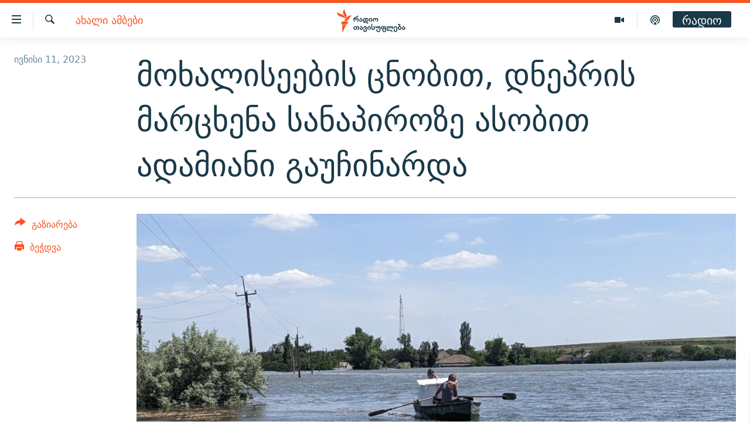

--- FILE ---
content_type: text/html; charset=utf-8
request_url: https://www.radiotavisupleba.ge/a/32454075.html
body_size: 14202
content:

<!DOCTYPE html>
<html lang="ka" dir="ltr" class="no-js">
<head>
<link href="/Content/responsive/RFE/ka-GE/RFE-ka-GE.css?&amp;av=0.0.0.0&amp;cb=370" rel="stylesheet"/>
<script src="//tags.radiotavisupleba.ge/rferl-pangea/prod/utag.sync.js"></script> <script type='text/javascript' src='https://www.youtube.com/iframe_api' async></script>
<link rel="manifest" href="/manifest.json">
<script type="text/javascript">
//a general 'js' detection, must be on top level in <head>, due to CSS performance
document.documentElement.className = "js";
var cacheBuster = "370";
var appBaseUrl = "/";
var imgEnhancerBreakpoints = [0, 144, 256, 408, 650, 1023, 1597];
var isLoggingEnabled = false;
var isPreviewPage = false;
var isLivePreviewPage = false;
if (!isPreviewPage) {
window.RFE = window.RFE || {};
window.RFE.cacheEnabledByParam = window.location.href.indexOf('nocache=1') === -1;
const url = new URL(window.location.href);
const params = new URLSearchParams(url.search);
// Remove the 'nocache' parameter
params.delete('nocache');
// Update the URL without the 'nocache' parameter
url.search = params.toString();
window.history.replaceState(null, '', url.toString());
} else {
window.addEventListener('load', function() {
const links = window.document.links;
for (let i = 0; i < links.length; i++) {
links[i].href = '#';
links[i].target = '_self';
}
})
}
var pwaEnabled = true;
var swCacheDisabled;
</script>
<meta charset="utf-8" />
<title>მოხალისეების ცნობით, დნეპრის მარცხენა სანაპიროზე ასობით ადამიანი გაუჩინარდა</title>
<meta name="description" content="დნეპრის მარცხენა სანაპიროზე, ხერსონის დატბორილ რეგიონში, რომელსაც რუსეთი აკონტროლებს, 374 ადამიანის ბედი უცნობია. ამის შესახებ გამოცემა „Агентство“ მოხალისეებზე დაყრდნობით იუწყება.
გამოცემა წერს, რომ დაკარგულიდან ორი, სავარაუდოდ, გარდაიცვალა. კიდევ ერთი ადამიანი ახლახან ნამდვილად დაიღუპა...." />
<meta name="keywords" content="ახალი ამბები" />
<meta name="viewport" content="width=device-width, initial-scale=1.0" />
<meta http-equiv="X-UA-Compatible" content="IE=edge" />
<meta name="robots" content="max-image-preview:large"><meta property="fb:pages" content="189165972359" />
<link href="https://www.radiotavisupleba.ge/a/32454075.html" rel="canonical" />
<meta name="apple-mobile-web-app-title" content="რთე/რთ" />
<meta name="apple-mobile-web-app-status-bar-style" content="black" />
<meta name="apple-itunes-app" content="app-id=475986784, app-argument=//32454075.ltr" />
<meta content="მოხალისეების ცნობით, დნეპრის მარცხენა სანაპიროზე ასობით ადამიანი გაუჩინარდა" property="og:title" />
<meta content="დნეპრის მარცხენა სანაპიროზე, ხერსონის დატბორილ რეგიონში, რომელსაც რუსეთი აკონტროლებს, 374 ადამიანის ბედი უცნობია. ამის შესახებ გამოცემა „Агентство“ მოხალისეებზე დაყრდნობით იუწყება.
გამოცემა წერს, რომ დაკარგულიდან ორი, სავარაუდოდ, გარდაიცვალა. კიდევ ერთი ადამიანი ახლახან ნამდვილად დაიღუპა...." property="og:description" />
<meta content="article" property="og:type" />
<meta content="https://www.radiotavisupleba.ge/a/32454075.html" property="og:url" />
<meta content="რადიო თავისუფლება" property="og:site_name" />
<meta content="https://www.facebook.com/radiotavisupleba" property="article:publisher" />
<meta content="https://gdb.rferl.org/01000000-0aff-0242-838d-08db69ea66da_cx0_cy7_cw0_w1200_h630.jpg" property="og:image" />
<meta content="1200" property="og:image:width" />
<meta content="630" property="og:image:height" />
<meta content="653224868037141" property="fb:app_id" />
<meta content="summary_large_image" name="twitter:card" />
<meta content="@Rtavisupleba" name="twitter:site" />
<meta content="https://gdb.rferl.org/01000000-0aff-0242-838d-08db69ea66da_cx0_cy7_cw0_w1200_h630.jpg" name="twitter:image" />
<meta content="მოხალისეების ცნობით, დნეპრის მარცხენა სანაპიროზე ასობით ადამიანი გაუჩინარდა" name="twitter:title" />
<meta content="დნეპრის მარცხენა სანაპიროზე, ხერსონის დატბორილ რეგიონში, რომელსაც რუსეთი აკონტროლებს, 374 ადამიანის ბედი უცნობია. ამის შესახებ გამოცემა „Агентство“ მოხალისეებზე დაყრდნობით იუწყება.
გამოცემა წერს, რომ დაკარგულიდან ორი, სავარაუდოდ, გარდაიცვალა. კიდევ ერთი ადამიანი ახლახან ნამდვილად დაიღუპა...." name="twitter:description" />
<link rel="amphtml" href="https://www.radiotavisupleba.ge/amp/32454075.html" />
<script type="application/ld+json">{"articleSection":"ახალი ამბები","isAccessibleForFree":true,"headline":"მოხალისეების ცნობით, დნეპრის მარცხენა სანაპიროზე ასობით ადამიანი გაუჩინარდა","inLanguage":"ka-GE","keywords":"ახალი ამბები","author":{"@type":"Person","name":"რადიო თავისუფლება"},"datePublished":"2023-06-11 07:40:37Z","dateModified":"2023-06-12 08:33:08Z","publisher":{"logo":{"width":512,"height":220,"@type":"ImageObject","url":"https://www.radiotavisupleba.ge/Content/responsive/RFE/ka-GE/img/logo.png"},"@type":"NewsMediaOrganization","url":"https://www.radiotavisupleba.ge","sameAs":["https://facebook.com/radiotavisupleba","https://twitter.com/Rtavisupleba","https://www.youtube.com/user/RadioTavisupleba","http://www.myvideo.ge/?user_id=589410 ","https://www.instagram.com/tavisupleba/","https://www.threads.net/@tavisupleba"],"name":"რადიო თავისუფლება","alternateName":""},"@context":"https://schema.org","@type":"NewsArticle","mainEntityOfPage":"https://www.radiotavisupleba.ge/a/32454075.html","url":"https://www.radiotavisupleba.ge/a/32454075.html","description":"დნეპრის მარცხენა სანაპიროზე, ხერსონის დატბორილ რეგიონში, რომელსაც რუსეთი აკონტროლებს, 374 ადამიანის ბედი უცნობია. ამის შესახებ გამოცემა „Агентство“ მოხალისეებზე დაყრდნობით იუწყება.\r\n გამოცემა წერს, რომ დაკარგულიდან ორი, სავარაუდოდ, გარდაიცვალა. კიდევ ერთი ადამიანი ახლახან ნამდვილად დაიღუპა....","image":{"width":1080,"height":608,"@type":"ImageObject","url":"https://gdb.rferl.org/01000000-0aff-0242-838d-08db69ea66da_cx0_cy7_cw0_w1080_h608.jpg"},"name":"მოხალისეების ცნობით, დნეპრის მარცხენა სანაპიროზე ასობით ადამიანი გაუჩინარდა"}</script>
<script src="/Scripts/responsive/infographics.b?v=dVbZ-Cza7s4UoO3BqYSZdbxQZVF4BOLP5EfYDs4kqEo1&amp;av=0.0.0.0&amp;cb=370"></script>
<script src="/Scripts/responsive/loader.b?v=Q26XNwrL6vJYKjqFQRDnx01Lk2pi1mRsuLEaVKMsvpA1&amp;av=0.0.0.0&amp;cb=370"></script>
<link rel="icon" type="image/svg+xml" href="/Content/responsive/RFE/img/webApp/favicon.svg" />
<link rel="alternate icon" href="/Content/responsive/RFE/img/webApp/favicon.ico" />
<link rel="mask-icon" color="#ea6903" href="/Content/responsive/RFE/img/webApp/favicon_safari.svg" />
<link rel="apple-touch-icon" sizes="152x152" href="/Content/responsive/RFE/img/webApp/ico-152x152.png" />
<link rel="apple-touch-icon" sizes="144x144" href="/Content/responsive/RFE/img/webApp/ico-144x144.png" />
<link rel="apple-touch-icon" sizes="114x114" href="/Content/responsive/RFE/img/webApp/ico-114x114.png" />
<link rel="apple-touch-icon" sizes="72x72" href="/Content/responsive/RFE/img/webApp/ico-72x72.png" />
<link rel="apple-touch-icon-precomposed" href="/Content/responsive/RFE/img/webApp/ico-57x57.png" />
<link rel="icon" sizes="192x192" href="/Content/responsive/RFE/img/webApp/ico-192x192.png" />
<link rel="icon" sizes="128x128" href="/Content/responsive/RFE/img/webApp/ico-128x128.png" />
<meta name="msapplication-TileColor" content="#ffffff" />
<meta name="msapplication-TileImage" content="/Content/responsive/RFE/img/webApp/ico-144x144.png" />
<link rel="preload" href="/Content/responsive/fonts/dejavu-sans_Bk_v1.woff" type="font/woff" as="font" crossorigin="anonymous" />
<link rel="alternate" type="application/rss+xml" title="RFE/RL - Top Stories [RSS]" href="/api/" />
<link rel="sitemap" type="application/rss+xml" href="/sitemap.xml" />
</head>
<body class=" nav-no-loaded cc_theme pg-article print-lay-article js-category-to-nav nojs-images ">
<script type="text/javascript" >
var analyticsData = {url:"https://www.radiotavisupleba.ge/a/32454075.html",property_id:"431",article_uid:"32454075",page_title:"მოხალისეების ცნობით, დნეპრის მარცხენა სანაპიროზე ასობით ადამიანი გაუჩინარდა",page_type:"article",content_type:"article",subcontent_type:"article",last_modified:"2023-06-12 08:33:08Z",pub_datetime:"2023-06-11 07:40:37Z",pub_year:"2023",pub_month:"06",pub_day:"11",pub_hour:"07",pub_weekday:"Sunday",section:"ახალი ამბები",english_section:"geo-news",byline:"",categories:"geo-news",domain:"www.radiotavisupleba.ge",language:"Georgian",language_service:"RFERL Georgian",platform:"web",copied:"no",copied_article:"",copied_title:"",runs_js:"Yes",cms_release:"8.44.0.0.370",enviro_type:"prod",slug:"",entity:"RFE",short_language_service:"GEO",platform_short:"W",page_name:"მოხალისეების ცნობით, დნეპრის მარცხენა სანაპიროზე ასობით ადამიანი გაუჩინარდა"};
</script>
<noscript><iframe src="https://www.googletagmanager.com/ns.html?id=GTM-WXZBPZ" height="0" width="0" style="display:none;visibility:hidden"></iframe></noscript><script type="text/javascript" data-cookiecategory="analytics">
var gtmEventObject = Object.assign({}, analyticsData, {event: 'page_meta_ready'});window.dataLayer = window.dataLayer || [];window.dataLayer.push(gtmEventObject);
if (top.location === self.location) { //if not inside of an IFrame
var renderGtm = "true";
if (renderGtm === "true") {
(function(w,d,s,l,i){w[l]=w[l]||[];w[l].push({'gtm.start':new Date().getTime(),event:'gtm.js'});var f=d.getElementsByTagName(s)[0],j=d.createElement(s),dl=l!='dataLayer'?'&l='+l:'';j.async=true;j.src='//www.googletagmanager.com/gtm.js?id='+i+dl;f.parentNode.insertBefore(j,f);})(window,document,'script','dataLayer','GTM-WXZBPZ');
}
}
</script>
<!--Analytics tag js version start-->
<script type="text/javascript" data-cookiecategory="analytics">
var utag_data = Object.assign({}, analyticsData, {});
if(typeof(TealiumTagFrom)==='function' && typeof(TealiumTagSearchKeyword)==='function') {
var utag_from=TealiumTagFrom();var utag_searchKeyword=TealiumTagSearchKeyword();
if(utag_searchKeyword!=null && utag_searchKeyword!=='' && utag_data["search_keyword"]==null) utag_data["search_keyword"]=utag_searchKeyword;if(utag_from!=null && utag_from!=='') utag_data["from"]=TealiumTagFrom();}
if(window.top!== window.self&&utag_data.page_type==="snippet"){utag_data.page_type = 'iframe';}
try{if(window.top!==window.self&&window.self.location.hostname===window.top.location.hostname){utag_data.platform = 'self-embed';utag_data.platform_short = 'se';}}catch(e){if(window.top!==window.self&&window.self.location.search.includes("platformType=self-embed")){utag_data.platform = 'cross-promo';utag_data.platform_short = 'cp';}}
(function(a,b,c,d){ a="https://tags.radiotavisupleba.ge/rferl-pangea/prod/utag.js"; b=document;c="script";d=b.createElement(c);d.src=a;d.type="text/java"+c;d.async=true; a=b.getElementsByTagName(c)[0];a.parentNode.insertBefore(d,a); })();
</script>
<!--Analytics tag js version end-->
<!-- Analytics tag management NoScript -->
<noscript>
<img style="position: absolute; border: none;" src="https://ssc.radiotavisupleba.ge/b/ss/bbgprod,bbgentityrferl/1/G.4--NS/235794721?pageName=rfe%3ageo%3aw%3aarticle%3a%e1%83%9b%e1%83%9d%e1%83%ae%e1%83%90%e1%83%9a%e1%83%98%e1%83%a1%e1%83%94%e1%83%94%e1%83%91%e1%83%98%e1%83%a1%20%e1%83%aa%e1%83%9c%e1%83%9d%e1%83%91%e1%83%98%e1%83%97%2c%20%e1%83%93%e1%83%9c%e1%83%94%e1%83%9e%e1%83%a0%e1%83%98%e1%83%a1%20%e1%83%9b%e1%83%90%e1%83%a0%e1%83%aa%e1%83%ae%e1%83%94%e1%83%9c%e1%83%90%20%e1%83%a1%e1%83%90%e1%83%9c%e1%83%90%e1%83%9e%e1%83%98%e1%83%a0%e1%83%9d%e1%83%96%e1%83%94%20%e1%83%90%e1%83%a1%e1%83%9d%e1%83%91%e1%83%98%e1%83%97%20%e1%83%90%e1%83%93%e1%83%90%e1%83%9b%e1%83%98%e1%83%90%e1%83%9c%e1%83%98%20%e1%83%92%e1%83%90%e1%83%a3%e1%83%a9%e1%83%98%e1%83%9c%e1%83%90%e1%83%a0%e1%83%93%e1%83%90&amp;c6=%e1%83%9b%e1%83%9d%e1%83%ae%e1%83%90%e1%83%9a%e1%83%98%e1%83%a1%e1%83%94%e1%83%94%e1%83%91%e1%83%98%e1%83%a1%20%e1%83%aa%e1%83%9c%e1%83%9d%e1%83%91%e1%83%98%e1%83%97%2c%20%e1%83%93%e1%83%9c%e1%83%94%e1%83%9e%e1%83%a0%e1%83%98%e1%83%a1%20%e1%83%9b%e1%83%90%e1%83%a0%e1%83%aa%e1%83%ae%e1%83%94%e1%83%9c%e1%83%90%20%e1%83%a1%e1%83%90%e1%83%9c%e1%83%90%e1%83%9e%e1%83%98%e1%83%a0%e1%83%9d%e1%83%96%e1%83%94%20%e1%83%90%e1%83%a1%e1%83%9d%e1%83%91%e1%83%98%e1%83%97%20%e1%83%90%e1%83%93%e1%83%90%e1%83%9b%e1%83%98%e1%83%90%e1%83%9c%e1%83%98%20%e1%83%92%e1%83%90%e1%83%a3%e1%83%a9%e1%83%98%e1%83%9c%e1%83%90%e1%83%a0%e1%83%93%e1%83%90&amp;v36=8.44.0.0.370&amp;v6=D=c6&amp;g=https%3a%2f%2fwww.radiotavisupleba.ge%2fa%2f32454075.html&amp;c1=D=g&amp;v1=D=g&amp;events=event1,event52&amp;c16=rferl%20georgian&amp;v16=D=c16&amp;c5=geo-news&amp;v5=D=c5&amp;ch=%e1%83%90%e1%83%ae%e1%83%90%e1%83%9a%e1%83%98%20%e1%83%90%e1%83%9b%e1%83%91%e1%83%94%e1%83%91%e1%83%98&amp;c15=georgian&amp;v15=D=c15&amp;c4=article&amp;v4=D=c4&amp;c14=32454075&amp;v14=D=c14&amp;v20=no&amp;c17=web&amp;v17=D=c17&amp;mcorgid=518abc7455e462b97f000101%40adobeorg&amp;server=www.radiotavisupleba.ge&amp;pageType=D=c4&amp;ns=bbg&amp;v29=D=server&amp;v25=rfe&amp;v30=431&amp;v105=D=User-Agent " alt="analytics" width="1" height="1" /></noscript>
<!-- End of Analytics tag management NoScript -->
<!--*** Accessibility links - For ScreenReaders only ***-->
<section>
<div class="sr-only">
<h2>Accessibility links</h2>
<ul>
<li><a href="#content" data-disable-smooth-scroll="1">მთავარ შინაარსზე დაბრუნება</a></li>
<li><a href="#navigation" data-disable-smooth-scroll="1">მთავარ ნავიგაციაზე დაბრუნება</a></li>
<li><a href="#txtHeaderSearch" data-disable-smooth-scroll="1">ძიებაზე დაბრუნება</a></li>
</ul>
</div>
</section>
<div class="fb-quote"></div>
<div dir="ltr">
<div id="page">
<aside>
<div class="c-lightbox overlay-modal">
<div class="c-lightbox__intro">
<h2 class="c-lightbox__intro-title"></h2>
<button class="btn btn--rounded c-lightbox__btn c-lightbox__intro-next" title="შემდეგი">
<span class="ico ico--rounded ico-chevron-forward"></span>
<span class="sr-only">შემდეგი</span>
</button>
</div>
<div class="c-lightbox__nav">
<button class="btn btn--rounded c-lightbox__btn c-lightbox__btn--close" title="დახურეთ">
<span class="ico ico--rounded ico-close"></span>
<span class="sr-only">დახურეთ</span>
</button>
<button class="btn btn--rounded c-lightbox__btn c-lightbox__btn--prev" title="წინა">
<span class="ico ico--rounded ico-chevron-backward"></span>
<span class="sr-only">წინა</span>
</button>
<button class="btn btn--rounded c-lightbox__btn c-lightbox__btn--next" title="შემდეგი">
<span class="ico ico--rounded ico-chevron-forward"></span>
<span class="sr-only">შემდეგი</span>
</button>
</div>
<div class="c-lightbox__content-wrap">
<figure class="c-lightbox__content">
<span class="c-spinner c-spinner--lightbox">
<img src="/Content/responsive/img/player-spinner.png"
alt="please wait"
title="please wait" />
</span>
<div class="c-lightbox__img">
<div class="thumb">
<img src="" alt="" />
</div>
</div>
<figcaption>
<div class="c-lightbox__info c-lightbox__info--foot">
<span class="c-lightbox__counter"></span>
<span class="caption c-lightbox__caption"></span>
</div>
</figcaption>
</figure>
</div>
<div class="hidden">
<div class="content-advisory__box content-advisory__box--lightbox">
<span class="content-advisory__box-text">ფოტოს შინაარსი შეიძლება აგრესიულად ან უსიამოვნოდ ჩათვალოთ</span>
<button class="btn btn--transparent content-advisory__box-btn m-t-md" value="text" type="button">
<span class="btn__text">
დააჭირეთ სანახავად
</span>
</button>
</div>
</div>
</div>
<div class="print-dialogue">
<div class="container">
<h3 class="print-dialogue__title section-head">Print Options:</h3>
<div class="print-dialogue__opts">
<ul class="print-dialogue__opt-group">
<li class="form__group form__group--checkbox">
<input class="form__check " id="checkboxImages" name="checkboxImages" type="checkbox" checked="checked" />
<label for="checkboxImages" class="form__label m-t-md">Images</label>
</li>
<li class="form__group form__group--checkbox">
<input class="form__check " id="checkboxMultimedia" name="checkboxMultimedia" type="checkbox" checked="checked" />
<label for="checkboxMultimedia" class="form__label m-t-md">Multimedia</label>
</li>
</ul>
<ul class="print-dialogue__opt-group">
<li class="form__group form__group--checkbox">
<input class="form__check " id="checkboxEmbedded" name="checkboxEmbedded" type="checkbox" checked="checked" />
<label for="checkboxEmbedded" class="form__label m-t-md">Embedded Content</label>
</li>
<li class="hidden">
<input class="form__check " id="checkboxComments" name="checkboxComments" type="checkbox" />
<label for="checkboxComments" class="form__label m-t-md"> Comments</label>
</li>
</ul>
</div>
<div class="print-dialogue__buttons">
<button class="btn btn--secondary close-button" type="button" title="გაუქმება">
<span class="btn__text ">გაუქმება</span>
</button>
<button class="btn btn-cust-print m-l-sm" type="button" title="ბეჭდვა">
<span class="btn__text ">ბეჭდვა</span>
</button>
</div>
</div>
</div>
<div class="ctc-message pos-fix">
<div class="ctc-message__inner">Link has been copied to clipboard</div>
</div>
</aside>
<div class="hdr-20 hdr-20--big">
<div class="hdr-20__inner">
<div class="hdr-20__max pos-rel">
<div class="hdr-20__side hdr-20__side--primary d-flex">
<label data-for="main-menu-ctrl" data-switcher-trigger="true" data-switch-target="main-menu-ctrl" class="burger hdr-trigger pos-rel trans-trigger" data-trans-evt="click" data-trans-id="menu">
<span class="ico ico-close hdr-trigger__ico hdr-trigger__ico--close burger__ico burger__ico--close"></span>
<span class="ico ico-menu hdr-trigger__ico hdr-trigger__ico--open burger__ico burger__ico--open"></span>
</label>
<div class="menu-pnl pos-fix trans-target" data-switch-target="main-menu-ctrl" data-trans-id="menu">
<div class="menu-pnl__inner">
<nav class="main-nav menu-pnl__item menu-pnl__item--first">
<ul class="main-nav__list accordeon" data-analytics-tales="false" data-promo-name="link" data-location-name="nav,secnav">
<li class="main-nav__item">
<a class="main-nav__item-name main-nav__item-name--link" href="/news" title="ახალი ამბები" data-item-name="geo-news" >ახალი ამბები</a>
</li>
<li class="main-nav__item accordeon__item" data-switch-target="menu-item-1762">
<label class="main-nav__item-name main-nav__item-name--label accordeon__control-label" data-switcher-trigger="true" data-for="menu-item-1762">
თემები
<span class="ico ico-chevron-down main-nav__chev"></span>
</label>
<div class="main-nav__sub-list">
<a class="main-nav__item-name main-nav__item-name--link main-nav__item-name--sub" href="/politics" title="პოლიტიკა" data-item-name="geo-politics" >პოლიტიკა</a>
<a class="main-nav__item-name main-nav__item-name--link main-nav__item-name--sub" href="/ეკონომიკა" title="ეკონომიკა" data-item-name="geo-economics" >ეკონომიკა</a>
<a class="main-nav__item-name main-nav__item-name--link main-nav__item-name--sub" href="/z/1008" title="საზოგადოება" data-item-name="geo-society" >საზოგადოება</a>
<a class="main-nav__item-name main-nav__item-name--link main-nav__item-name--sub" href="/z/1016" title="კულტურა" data-item-name="geo-culture" >კულტურა</a>
<a class="main-nav__item-name main-nav__item-name--link main-nav__item-name--sub" href="/z/1015" title="სპორტი" data-item-name="geo-sports" >სპორტი</a>
</div>
</li>
<li class="main-nav__item">
<a class="main-nav__item-name main-nav__item-name--link" href="/p/7485.html" title="ვიდეო" data-item-name="video-page" >ვიდეო</a>
</li>
<li class="main-nav__item">
<a class="main-nav__item-name main-nav__item-name--link" href="/p/6096.html" title="ბლოგები" data-item-name="our-bloggers-section" >ბლოგები</a>
</li>
<li class="main-nav__item accordeon__item" data-switch-target="menu-item-2793">
<label class="main-nav__item-name main-nav__item-name--label accordeon__control-label" data-switcher-trigger="true" data-for="menu-item-2793">
პოდკასტები
<span class="ico ico-chevron-down main-nav__chev"></span>
</label>
<div class="main-nav__sub-list">
<a class="main-nav__item-name main-nav__item-name--link main-nav__item-name--sub" href="/z/21364" title="ასათიანის კუთხე" data-item-name="asatiani-corner" >ასათიანის კუთხე</a>
<a class="main-nav__item-name main-nav__item-name--link main-nav__item-name--sub" href="/z/18711" title="ნიკოს პოდკასტი" data-item-name="nikos-podcast" >ნიკოს პოდკასტი</a>
<a class="main-nav__item-name main-nav__item-name--link main-nav__item-name--sub" href="/z/23073" title="60 დეციბელი" data-item-name="sixty-db" >60 დეციბელი</a>
<a class="main-nav__item-name main-nav__item-name--link main-nav__item-name--sub" href="/z/23022" title="განკითხვის დღე" data-item-name="jimi-da-niko" >განკითხვის დღე</a>
<a class="main-nav__item-name main-nav__item-name--link main-nav__item-name--sub" href="/z/18710" title="დილის საუბრები" data-item-name="morning-talks" >დილის საუბრები</a>
<a class="main-nav__item-name main-nav__item-name--link main-nav__item-name--sub" href="/z/22330" title="მოლაპარაკე ტექსტები" data-item-name="speaking-text" >მოლაპარაკე ტექსტები</a>
<a class="main-nav__item-name main-nav__item-name--link main-nav__item-name--sub" href="/z/22405" title="შინ - უცხოეთში" data-item-name="podcast-at-home-abroad" >შინ - უცხოეთში</a>
<a class="main-nav__item-name main-nav__item-name--link main-nav__item-name--sub" href="/z/21302" title="ლიტერატურული წახნაგები" data-item-name="literaturuli-tsakhnagebi" >ლიტერატურული წახნაგები</a>
<a class="main-nav__item-name main-nav__item-name--link main-nav__item-name--sub" href="/z/22766" title="ამერიკული მოთხრობა" data-item-name="american-story" >ამერიკული მოთხრობა</a>
<a class="main-nav__item-name main-nav__item-name--link main-nav__item-name--sub" href="/z/23672" title="იმპერია და რადიო" data-item-name="imperia-da-radio" >იმპერია და რადიო</a>
</div>
</li>
<li class="main-nav__item accordeon__item" data-switch-target="menu-item-2783">
<label class="main-nav__item-name main-nav__item-name--label accordeon__control-label" data-switcher-trigger="true" data-for="menu-item-2783">
გადაცემები
<span class="ico ico-chevron-down main-nav__chev"></span>
</label>
<div class="main-nav__sub-list">
<a class="main-nav__item-name main-nav__item-name--link main-nav__item-name--sub" href="/თავისუფლების-მონიტორი" title="თავისუფლების მონიტორი" data-item-name="liberty-monitor" >თავისუფლების მონიტორი</a>
<a class="main-nav__item-name main-nav__item-name--link main-nav__item-name--sub" href="/z/22516" title="ფენოვანი - 2.10" data-item-name="phenovani-2-10" >ფენოვანი - 2.10</a>
</div>
</li>
<li class="main-nav__item">
<a class="main-nav__item-name main-nav__item-name--link" href="/თავისუფალი-სივრცე" title="თქვენი პუბლიკაციები" data-item-name="free-space" >თქვენი პუბლიკაციები</a>
</li>
<li class="main-nav__item accordeon__item" data-switch-target="menu-item-2773">
<label class="main-nav__item-name main-nav__item-name--label accordeon__control-label" data-switcher-trigger="true" data-for="menu-item-2773">
პროექტები
<span class="ico ico-chevron-down main-nav__chev"></span>
</label>
<div class="main-nav__sub-list">
<a class="main-nav__item-name main-nav__item-name--link main-nav__item-name--sub" href="https://www.radiotavisupleba.ge/a/31805288.html" title="უკრაინაში დაღუპული ქართველი მებრძოლები - 2022" >უკრაინაში დაღუპული ქართველი მებრძოლები - 2022</a>
<a class="main-nav__item-name main-nav__item-name--link main-nav__item-name--sub" href="https://www.radiotavisupleba.ge/a/vizualizacia-asi-clis-chemdeg-sapartvelos-pirveli-damoukidebeli-respublika/29230348.html" title="დამოუკიდებლობის 100 წელი" >დამოუკიდებლობის 100 წელი</a>
<a class="main-nav__item-name main-nav__item-name--link main-nav__item-name--sub" href="https://www.radiotavisupleba.ge/a/%E1%83%A9%E1%83%94%E1%83%9B%E1%83%98-%E1%83%A1%E1%83%98%E1%83%99%E1%83%95%E1%83%93%E1%83%98%E1%83%9A%E1%83%98%E1%83%A1-%E1%83%9B%E1%83%98%E1%83%96%E1%83%94%E1%83%96%E1%83%98%E1%83%90-covid-19/30994583.html" title="ჩემი სიკვდილის მიზეზია COVID-19" >ჩემი სიკვდილის მიზეზია COVID-19</a>
<a class="main-nav__item-name main-nav__item-name--link main-nav__item-name--sub" href="/თეთრმეტი-წელი-თერთმეტი-ამბავი" title="11 წელი - 11 ამბავი" data-item-name="stories-about-august-war" >11 წელი - 11 ამბავი</a>
<a class="main-nav__item-name main-nav__item-name--link main-nav__item-name--sub" href="https://www.radiotavisupleba.ge/a/%E1%83%A1%E1%83%90%E1%83%9E%E1%83%90%E1%83%A0%E1%83%9A%E1%83%90%E1%83%9B%E1%83%94%E1%83%9C%E1%83%A2%E1%83%9D-%E1%83%90%E1%83%A0%E1%83%A9%E1%83%94%E1%83%95%E1%83%9C%E1%83%94%E1%83%91%E1%83%98%E1%83%A1-%E1%83%98%E1%83%A1%E1%83%A2%E1%83%9D%E1%83%A0%E1%83%98%E1%83%90-%E1%83%A1%E1%83%90%E1%83%A5%E1%83%90%E1%83%A0%E1%83%97%E1%83%95%E1%83%94%E1%83%9A%E1%83%9D%E1%83%A8%E1%83%98/30916765.html" title="საპარლამენტო არჩევნების ისტორია" target="_blank" rel="noopener">საპარლამენტო არჩევნების ისტორია</a>
<a class="main-nav__item-name main-nav__item-name--link main-nav__item-name--sub" href="https://www.radiotavisupleba.ge/a/%E1%83%91%E1%83%90%E1%83%95%E1%83%A8%E1%83%95%E1%83%94%E1%83%91%E1%83%98-%E1%83%9E%E1%83%A0%E1%83%9D%E1%83%A1%E1%83%A2%E1%83%98%E1%83%A2%E1%83%A3%E1%83%AA%E1%83%98%E1%83%90%E1%83%A8%E1%83%98-%E1%83%90%E1%83%9B%E1%83%9D%E1%83%A3%E1%83%97%E1%83%A5%E1%83%9B%E1%83%94%E1%83%9A%E1%83%98-%E1%83%90%E1%83%9B%E1%83%91%E1%83%90%E1%83%95%E1%83%98/30758705.html" title="ბავშვები პროსტიტუციაში - ამოუთქმელი ამბავი" target="_blank" rel="noopener">ბავშვები პროსტიტუციაში - ამოუთქმელი ამბავი</a>
<a class="main-nav__item-name main-nav__item-name--link main-nav__item-name--sub" href="https://www.radiotavisupleba.ge/a/%E1%83%93%E1%83%90%E1%83%A8%E1%83%90%E1%83%95%E1%83%94%E1%83%91%E1%83%A3%E1%83%9A%E1%83%94%E1%83%91%E1%83%98-20-%E1%83%98%E1%83%95%E1%83%9C%E1%83%98%E1%83%A1%E1%83%98/30681664.html" title="5 ამბავი - 20 ივნისს დაშავებულები" target="_blank" rel="noopener">5 ამბავი - 20 ივნისს დაშავებულები</a>
<a class="main-nav__item-name main-nav__item-name--link main-nav__item-name--sub" href="https://augustwar.radiotavisupleba.ge/#intro" title="აგვისტოს ომი" >აგვისტოს ომი</a>
<a class="main-nav__item-name main-nav__item-name--link main-nav__item-name--sub" href="https://www.radiotavisupleba.ge/a/31896300.html" title="Привет კულტურა" >Привет კულტურა</a>
</div>
</li>
</ul>
</nav>
<div class="menu-pnl__item">
<a href="https://www.ekhokavkaza.com" class="menu-pnl__item-link" alt="ЭХО КАВКАЗА">ЭХО КАВКАЗА</a>
</div>
<div class="menu-pnl__item menu-pnl__item--social">
<h5 class="menu-pnl__sub-head">გამოიწერე</h5>
<a href="https://facebook.com/radiotavisupleba" title="მოგვდიეთ Facebook-ზე" data-analytics-text="follow_on_facebook" class="btn btn--rounded btn--social-inverted menu-pnl__btn js-social-btn btn-facebook" target="_blank" rel="noopener">
<span class="ico ico-facebook-alt ico--rounded"></span>
</a>
<a href="https://twitter.com/Rtavisupleba" title="მოგვდიეთ Twitter-ზე" data-analytics-text="follow_on_twitter" class="btn btn--rounded btn--social-inverted menu-pnl__btn js-social-btn btn-twitter" target="_blank" rel="noopener">
<span class="ico ico-twitter ico--rounded"></span>
</a>
<a href="https://www.youtube.com/user/RadioTavisupleba" title="მოგვდიეთ Youtube-ზე" data-analytics-text="follow_on_youtube" class="btn btn--rounded btn--social-inverted menu-pnl__btn js-social-btn btn-youtube" target="_blank" rel="noopener">
<span class="ico ico-youtube ico--rounded"></span>
</a>
<a href="http://www.myvideo.ge/?user_id=589410 " title="Follow on My Video" data-analytics-text="follow_on_my_video" class="btn btn--rounded btn--social-inverted menu-pnl__btn js-social-btn btn-my-video" target="_blank" rel="noopener">
<span class="ico ico-my-video ico--rounded"></span>
</a>
<a href="https://www.instagram.com/tavisupleba/" title="მოგვდიეთ ინსტაგრამზე" data-analytics-text="follow_on_instagram" class="btn btn--rounded btn--social-inverted menu-pnl__btn js-social-btn btn-instagram" target="_blank" rel="noopener">
<span class="ico ico-instagram ico--rounded"></span>
</a>
<a href="https://www.threads.net/@tavisupleba" title="Follow us on Threads" data-analytics-text="follow_on_threads" class="btn btn--rounded btn--social-inverted menu-pnl__btn js-social-btn btn-threads" target="_blank" rel="noopener">
<span class="ico ico-threads ico--rounded"></span>
</a>
</div>
<div class="menu-pnl__item">
<a href="/navigation/allsites" class="menu-pnl__item-link">
<span class="ico ico-languages "></span>
რთე/რთ-ის ყველა საიტი
</a>
</div>
</div>
</div>
<label data-for="top-search-ctrl" data-switcher-trigger="true" data-switch-target="top-search-ctrl" class="top-srch-trigger hdr-trigger">
<span class="ico ico-close hdr-trigger__ico hdr-trigger__ico--close top-srch-trigger__ico top-srch-trigger__ico--close"></span>
<span class="ico ico-search hdr-trigger__ico hdr-trigger__ico--open top-srch-trigger__ico top-srch-trigger__ico--open"></span>
</label>
<div class="srch-top srch-top--in-header" data-switch-target="top-search-ctrl">
<div class="container">
<form action="/s" class="srch-top__form srch-top__form--in-header" id="form-topSearchHeader" method="get" role="search"><label for="txtHeaderSearch" class="sr-only">ძიება</label>
<input type="text" id="txtHeaderSearch" name="k" placeholder="მოსაძებნი ტექსტი" accesskey="s" value="" class="srch-top__input analyticstag-event" onkeydown="if (event.keyCode === 13) { FireAnalyticsTagEventOnSearch('search', $dom.get('#txtHeaderSearch')[0].value) }" />
<button title="ძიება" type="submit" class="btn btn--top-srch analyticstag-event" onclick="FireAnalyticsTagEventOnSearch('search', $dom.get('#txtHeaderSearch')[0].value) ">
<span class="ico ico-search"></span>
</button></form>
</div>
</div>
<a href="/" class="main-logo-link">
<img src="/Content/responsive/RFE/ka-GE/img/logo-compact.svg" class="main-logo main-logo--comp" alt="რადიო თავისუფლება">
<img src="/Content/responsive/RFE/ka-GE/img/logo.svg" class="main-logo main-logo--big" alt="რადიო თავისუფლება">
</a>
</div>
<div class="hdr-20__side hdr-20__side--secondary d-flex">
<a href="https://www.radiotavisupleba.ge/p/7619.html" title="Podcast" class="hdr-20__secondary-item" data-item-name="podcast">
<span class="ico ico-podcast hdr-20__secondary-icon"></span>
</a>
<a href="/p/7485.html" title="Video" class="hdr-20__secondary-item" data-item-name="video">
<span class="ico ico-video hdr-20__secondary-icon"></span>
</a>
<a href="/s" title="ძიება" class="hdr-20__secondary-item hdr-20__secondary-item--search" data-item-name="search">
<span class="ico ico-search hdr-20__secondary-icon hdr-20__secondary-icon--search"></span>
</a>
<div class="hdr-20__secondary-item live-b-drop">
<div class="live-b-drop__off">
<a href="/live/audio/67" class="live-b-drop__link" title="რადიო" data-item-name="live">
<span class="badge badge--live-btn badge--live-btn-off">
რადიო
</span>
</a>
</div>
<div class="live-b-drop__on hidden">
<label data-for="live-ctrl" data-switcher-trigger="true" data-switch-target="live-ctrl" class="live-b-drop__label pos-rel">
<span class="badge badge--live badge--live-btn">
რადიო
</span>
<span class="ico ico-close live-b-drop__label-ico live-b-drop__label-ico--close"></span>
</label>
<div class="live-b-drop__panel" id="targetLivePanelDiv" data-switch-target="live-ctrl"></div>
</div>
</div>
<div class="srch-bottom">
<form action="/s" class="srch-bottom__form d-flex" id="form-bottomSearch" method="get" role="search"><label for="txtSearch" class="sr-only">ძიება</label>
<input type="search" id="txtSearch" name="k" placeholder="მოსაძებნი ტექსტი" accesskey="s" value="" class="srch-bottom__input analyticstag-event" onkeydown="if (event.keyCode === 13) { FireAnalyticsTagEventOnSearch('search', $dom.get('#txtSearch')[0].value) }" />
<button title="ძიება" type="submit" class="btn btn--bottom-srch analyticstag-event" onclick="FireAnalyticsTagEventOnSearch('search', $dom.get('#txtSearch')[0].value) ">
<span class="ico ico-search"></span>
</button></form>
</div>
</div>
<img src="/Content/responsive/RFE/ka-GE/img/logo-print.gif" class="logo-print" alt="რადიო თავისუფლება">
<img src="/Content/responsive/RFE/ka-GE/img/logo-print_color.png" class="logo-print logo-print--color" alt="რადიო თავისუფლება">
</div>
</div>
</div>
<script>
if (document.body.className.indexOf('pg-home') > -1) {
var nav2In = document.querySelector('.hdr-20__inner');
var nav2Sec = document.querySelector('.hdr-20__side--secondary');
var secStyle = window.getComputedStyle(nav2Sec);
if (nav2In && window.pageYOffset < 150 && secStyle['position'] !== 'fixed') {
nav2In.classList.add('hdr-20__inner--big')
}
}
</script>
<div class="c-hlights c-hlights--breaking c-hlights--no-item" data-hlight-display="mobile,desktop">
<div class="c-hlights__wrap container p-0">
<div class="c-hlights__nav">
<a role="button" href="#" title="წინა">
<span class="ico ico-chevron-backward m-0"></span>
<span class="sr-only">წინა</span>
</a>
<a role="button" href="#" title="შემდეგი">
<span class="ico ico-chevron-forward m-0"></span>
<span class="sr-only">შემდეგი</span>
</a>
</div>
<span class="c-hlights__label">
<span class="">Breaking News</span>
<span class="switcher-trigger">
<label data-for="more-less-1" data-switcher-trigger="true" class="switcher-trigger__label switcher-trigger__label--more p-b-0" title="მეტი აჩვენე">
<span class="ico ico-chevron-down"></span>
</label>
<label data-for="more-less-1" data-switcher-trigger="true" class="switcher-trigger__label switcher-trigger__label--less p-b-0" title="ნაკლები აჩვენე">
<span class="ico ico-chevron-up"></span>
</label>
</span>
</span>
<ul class="c-hlights__items switcher-target" data-switch-target="more-less-1">
</ul>
</div>
</div> <div id="content">
<main class="container">
<div class="hdr-container">
<div class="row">
<div class="col-category col-xs-12 col-md-2 pull-left"> <div class="category js-category">
<a class="" href="/news">ახალი ამბები</a> </div>
</div><div class="col-title col-xs-12 col-md-10 pull-right"> <h1 class="title pg-title">
მოხალისეების ცნობით, დნეპრის მარცხენა სანაპიროზე ასობით ადამიანი გაუჩინარდა
</h1>
</div><div class="col-publishing-details col-xs-12 col-sm-12 col-md-2 pull-left"> <div class="publishing-details ">
<div class="published">
<span class="date" >
<time pubdate="pubdate" datetime="2023-06-11T11:40:37+04:00">
ივნისი 11, 2023
</time>
</span>
</div>
</div>
</div><div class="col-lg-12 separator"> <div class="separator">
<hr class="title-line" />
</div>
</div><div class="col-multimedia col-xs-12 col-md-10 pull-right"> <div class="cover-media">
<figure class="media-image js-media-expand">
<div class="img-wrap">
<div class="thumb thumb16_9">
<img src="https://gdb.rferl.org/01000000-0aff-0242-838d-08db69ea66da_cx0_cy7_cw0_w250_r1_s.jpg" alt="უკრაინა, მიკოლაევის რეგიონი, დატბორილი სოფელი აფანასიევკა" />
</div>
</div>
<figcaption>
<span class="caption">უკრაინა, მიკოლაევის რეგიონი, დატბორილი სოფელი აფანასიევკა</span>
</figcaption>
</figure>
</div>
</div><div class="col-xs-12 col-md-2 pull-left article-share pos-rel"> <div class="share--box">
<div class="sticky-share-container" style="display:none">
<div class="container">
<a href="https://www.radiotavisupleba.ge" id="logo-sticky-share">&nbsp;</a>
<div class="pg-title pg-title--sticky-share">
მოხალისეების ცნობით, დნეპრის მარცხენა სანაპიროზე ასობით ადამიანი გაუჩინარდა
</div>
<div class="sticked-nav-actions">
<!--This part is for sticky navigation display-->
<p class="buttons link-content-sharing p-0 ">
<button class="btn btn--link btn-content-sharing p-t-0 " id="btnContentSharing" value="text" role="Button" type="" title="სხვა სოცქსელები">
<span class="ico ico-share ico--l"></span>
<span class="btn__text ">
გაზიარება
</span>
</button>
</p>
<aside class="content-sharing js-content-sharing js-content-sharing--apply-sticky content-sharing--sticky"
role="complementary"
data-share-url="https://www.radiotavisupleba.ge/a/32454075.html" data-share-title="მოხალისეების ცნობით, დნეპრის მარცხენა სანაპიროზე ასობით ადამიანი გაუჩინარდა" data-share-text="">
<div class="content-sharing__popover">
<h6 class="content-sharing__title">გაზიარება</h6>
<button href="#close" id="btnCloseSharing" class="btn btn--text-like content-sharing__close-btn">
<span class="ico ico-close ico--l"></span>
</button>
<ul class="content-sharing__list">
<li class="content-sharing__item">
<div class="ctc ">
<input type="text" class="ctc__input" readonly="readonly">
<a href="" js-href="https://www.radiotavisupleba.ge/a/32454075.html" class="content-sharing__link ctc__button">
<span class="ico ico-copy-link ico--rounded ico--s"></span>
<span class="content-sharing__link-text">ბმულის კოპირება</span>
</a>
</div>
</li>
<li class="content-sharing__item">
<a href="https://facebook.com/sharer.php?u=https%3a%2f%2fwww.radiotavisupleba.ge%2fa%2f32454075.html"
data-analytics-text="share_on_facebook"
title="Facebook" target="_blank"
class="content-sharing__link js-social-btn">
<span class="ico ico-facebook ico--rounded ico--s"></span>
<span class="content-sharing__link-text">Facebook</span>
</a>
</li>
<li class="content-sharing__item">
<a href="https://twitter.com/share?url=https%3a%2f%2fwww.radiotavisupleba.ge%2fa%2f32454075.html&amp;text=%e1%83%9b%e1%83%9d%e1%83%ae%e1%83%90%e1%83%9a%e1%83%98%e1%83%a1%e1%83%94%e1%83%94%e1%83%91%e1%83%98%e1%83%a1+%e1%83%aa%e1%83%9c%e1%83%9d%e1%83%91%e1%83%98%e1%83%97%2c+%e1%83%93%e1%83%9c%e1%83%94%e1%83%9e%e1%83%a0%e1%83%98%e1%83%a1+%e1%83%9b%e1%83%90%e1%83%a0%e1%83%aa%e1%83%ae%e1%83%94%e1%83%9c%e1%83%90+%e1%83%a1%e1%83%90%e1%83%9c%e1%83%90%e1%83%9e%e1%83%98%e1%83%a0%e1%83%9d%e1%83%96%e1%83%94+%e1%83%90%e1%83%a1%e1%83%9d%e1%83%91%e1%83%98%e1%83%97+%e1%83%90%e1%83%93%e1%83%90%e1%83%9b%e1%83%98%e1%83%90%e1%83%9c%e1%83%98+%e1%83%92%e1%83%90%e1%83%a3%e1%83%a9%e1%83%98%e1%83%9c%e1%83%90%e1%83%a0%e1%83%93%e1%83%90"
data-analytics-text="share_on_twitter"
title="X (Twitter)" target="_blank"
class="content-sharing__link js-social-btn">
<span class="ico ico-twitter ico--rounded ico--s"></span>
<span class="content-sharing__link-text">X (Twitter)</span>
</a>
</li>
<li class="content-sharing__item">
<a href="https://telegram.me/share/url?url=https%3a%2f%2fwww.radiotavisupleba.ge%2fa%2f32454075.html"
data-analytics-text="share_on_telegram"
title="Telegram" target="_blank"
class="content-sharing__link js-social-btn">
<span class="ico ico-telegram ico--rounded ico--s"></span>
<span class="content-sharing__link-text">Telegram</span>
</a>
</li>
<li class="content-sharing__item">
<a href="mailto:?body=https%3a%2f%2fwww.radiotavisupleba.ge%2fa%2f32454075.html&amp;subject=მოხალისეების ცნობით, დნეპრის მარცხენა სანაპიროზე ასობით ადამიანი გაუჩინარდა"
title="Email"
class="content-sharing__link ">
<span class="ico ico-email ico--rounded ico--s"></span>
<span class="content-sharing__link-text">Email</span>
</a>
</li>
</ul>
</div>
</aside>
</div>
</div>
</div>
<div class="links">
<p class="buttons link-content-sharing p-0 ">
<button class="btn btn--link btn-content-sharing p-t-0 " id="btnContentSharing" value="text" role="Button" type="" title="სხვა სოცქსელები">
<span class="ico ico-share ico--l"></span>
<span class="btn__text ">
გაზიარება
</span>
</button>
</p>
<aside class="content-sharing js-content-sharing " role="complementary"
data-share-url="https://www.radiotavisupleba.ge/a/32454075.html" data-share-title="მოხალისეების ცნობით, დნეპრის მარცხენა სანაპიროზე ასობით ადამიანი გაუჩინარდა" data-share-text="">
<div class="content-sharing__popover">
<h6 class="content-sharing__title">გაზიარება</h6>
<button href="#close" id="btnCloseSharing" class="btn btn--text-like content-sharing__close-btn">
<span class="ico ico-close ico--l"></span>
</button>
<ul class="content-sharing__list">
<li class="content-sharing__item">
<div class="ctc ">
<input type="text" class="ctc__input" readonly="readonly">
<a href="" js-href="https://www.radiotavisupleba.ge/a/32454075.html" class="content-sharing__link ctc__button">
<span class="ico ico-copy-link ico--rounded ico--l"></span>
<span class="content-sharing__link-text">ბმულის კოპირება</span>
</a>
</div>
</li>
<li class="content-sharing__item">
<a href="https://facebook.com/sharer.php?u=https%3a%2f%2fwww.radiotavisupleba.ge%2fa%2f32454075.html"
data-analytics-text="share_on_facebook"
title="Facebook" target="_blank"
class="content-sharing__link js-social-btn">
<span class="ico ico-facebook ico--rounded ico--l"></span>
<span class="content-sharing__link-text">Facebook</span>
</a>
</li>
<li class="content-sharing__item">
<a href="https://twitter.com/share?url=https%3a%2f%2fwww.radiotavisupleba.ge%2fa%2f32454075.html&amp;text=%e1%83%9b%e1%83%9d%e1%83%ae%e1%83%90%e1%83%9a%e1%83%98%e1%83%a1%e1%83%94%e1%83%94%e1%83%91%e1%83%98%e1%83%a1+%e1%83%aa%e1%83%9c%e1%83%9d%e1%83%91%e1%83%98%e1%83%97%2c+%e1%83%93%e1%83%9c%e1%83%94%e1%83%9e%e1%83%a0%e1%83%98%e1%83%a1+%e1%83%9b%e1%83%90%e1%83%a0%e1%83%aa%e1%83%ae%e1%83%94%e1%83%9c%e1%83%90+%e1%83%a1%e1%83%90%e1%83%9c%e1%83%90%e1%83%9e%e1%83%98%e1%83%a0%e1%83%9d%e1%83%96%e1%83%94+%e1%83%90%e1%83%a1%e1%83%9d%e1%83%91%e1%83%98%e1%83%97+%e1%83%90%e1%83%93%e1%83%90%e1%83%9b%e1%83%98%e1%83%90%e1%83%9c%e1%83%98+%e1%83%92%e1%83%90%e1%83%a3%e1%83%a9%e1%83%98%e1%83%9c%e1%83%90%e1%83%a0%e1%83%93%e1%83%90"
data-analytics-text="share_on_twitter"
title="X (Twitter)" target="_blank"
class="content-sharing__link js-social-btn">
<span class="ico ico-twitter ico--rounded ico--l"></span>
<span class="content-sharing__link-text">X (Twitter)</span>
</a>
</li>
<li class="content-sharing__item">
<a href="https://telegram.me/share/url?url=https%3a%2f%2fwww.radiotavisupleba.ge%2fa%2f32454075.html"
data-analytics-text="share_on_telegram"
title="Telegram" target="_blank"
class="content-sharing__link js-social-btn">
<span class="ico ico-telegram ico--rounded ico--l"></span>
<span class="content-sharing__link-text">Telegram</span>
</a>
</li>
<li class="content-sharing__item">
<a href="mailto:?body=https%3a%2f%2fwww.radiotavisupleba.ge%2fa%2f32454075.html&amp;subject=მოხალისეების ცნობით, დნეპრის მარცხენა სანაპიროზე ასობით ადამიანი გაუჩინარდა"
title="Email"
class="content-sharing__link ">
<span class="ico ico-email ico--rounded ico--l"></span>
<span class="content-sharing__link-text">Email</span>
</a>
</li>
</ul>
</div>
</aside>
<p class="link-print visible-md visible-lg buttons p-0">
<button class="btn btn--link btn-print p-t-0" onclick="if (typeof FireAnalyticsTagEvent === 'function') {FireAnalyticsTagEvent({ on_page_event: 'print_story' });}return false" title="(CTRL+P)">
<span class="ico ico-print"></span>
<span class="btn__text">ბეჭდვა</span>
</button>
</p>
</div>
</div>
</div>
</div>
</div>
<div class="body-container">
<div class="row">
<div class="col-xs-12 col-sm-12 col-md-10 col-lg-10 pull-right">
<div class="row">
<div class="col-xs-12 col-sm-12 col-md-8 col-lg-8 pull-left bottom-offset content-offset">
<div id="article-content" class="content-floated-wrap fb-quotable">
<div class="wsw">
<p>დნეპრის მარცხენა სანაპიროზე, ხერსონის დატბორილ რეგიონში, რომელსაც რუსეთი აკონტროლებს, 374 ადამიანის ბედი უცნობია. ამის შესახებ გამოცემა „Агентство“ მოხალისეებზე დაყრდნობით <a class="wsw__a" href="https://t.me/agentstvonews/3361" target="_blank">იუწყება</a>.</p>
<p>გამოცემა წერს, რომ დაკარგულიდან ორი, სავარაუდოდ, გარდაიცვალა. კიდევ ერთი ადამიანი ახლახან ნამდვილად დაიღუპა.</p>
<p>მოხალისეთა კოორდინატორის თქმით, 9 ივნისს რამდენიმე ათეულმა ადამიანმა შეძლო წყალდიდობის ადგილებიდან გამოსვლა და მოხალისეთა რუკაზე 315 განაცხადია მონიშნული, როგორც ევაკუირებული.</p>
<p>მოხალისეების თქმით, უდიდეს დასახლებაში, ქალაქ ოლეშკში, მათ არ უშვებენ.</p>
<p>ევაკუაციის შესახებ 1 700-ზე მეტი მოთხოვნა რჩება მოხალისეთა მონაცემების ბაზაში. თითოეული მოთხოვნის უკან შესაძლოა, რამდენიმე ადამიანი ელის გადარჩენას.</p>
<p>უკრაინის შინაგან საქმეთა სამინისტროს ინფორმაციით, 10 ივნისის მდგომარეობით, 27 ადამიანი ითვლება დაკარგულად. დაიღუპა ხუთი ადამიანი, მოხდა ორ-ნახევარ ათასზე მეტი ადამიანის ევაკუაცია.</p>
<p>ხერსონის ოლქში წყალდიდობის ზონაში 47 დასახლებაა, აქედან 33 კიევის მიერ კონტროლირებად ტერიტორიაზე, 14 კი - რუსეთის ჯარების მიერ ოკუპირებულ ტერიტორიაზე.</p>
<p>კახოვკის კაშხალი დაინგრა 6 ივნისის ღამეს. უკრაინა, ევროკავშირი და დიდი ბრიტანეთი მომხდარში რუსეთს ადანაშაულებენ. რუსული მხარე ბრალდებებს უარყოფს და ჰესის გარღვევას „უკრაინის მიზანმიმართულ დივერსიას“ უწოდებს.</p>
<p>ამერიკელი ანალიტიკოსები თვლიან, რომ ამ კაშხლის ნგრევა აფეთქებამ გამოიწვია, თუმცა ისინი არ გამორიცხავენ, რომ ამას ხელი შეუწყო ადრეულმა დაზიანებამ ან წყლის წნევის მატებამ.</p>
</div>
</div>
</div>
<div class="col-xs-12 col-sm-12 col-md-4 col-lg-4 pull-left design-top-offset"> <div class="media-block-wrap">
<h2 class="section-head">ამავე თემაზე</h2>
<div class="row">
<ul>
<li class="col-xs-12 col-sm-6 col-md-12 col-lg-12 mb-grid">
<div class="media-block ">
<a href="/a/32452586.html" class="img-wrap img-wrap--t-spac img-wrap--size-4 img-wrap--float" title="უკრაინა აუდიოჩანაწერზე დაყრდნობით აცხადებს, რომ კაშხალი რუსეთმა გაანადგურა, ნორვეგიის ინსტიტუტი ამბობს, რომ მიაგნო შესაძლო აფეთქების კვალს">
<div class="thumb thumb16_9">
<noscript class="nojs-img">
<img src="https://gdb.rferl.org/01000000-0aff-0242-10f7-08db68bf6fcc_w100_r1.jpg" alt="უკრაინა აუდიოჩანაწერზე დაყრდნობით აცხადებს, რომ კაშხალი რუსეთმა გაანადგურა, ნორვეგიის ინსტიტუტი ამბობს, რომ მიაგნო შესაძლო აფეთქების კვალს" />
</noscript>
<img data-src="https://gdb.rferl.org/01000000-0aff-0242-10f7-08db68bf6fcc_w33_r1.jpg" src="" alt="უკრაინა აუდიოჩანაწერზე დაყრდნობით აცხადებს, რომ კაშხალი რუსეთმა გაანადგურა, ნორვეგიის ინსტიტუტი ამბობს, რომ მიაგნო შესაძლო აფეთქების კვალს" class=""/>
</div>
</a>
<div class="media-block__content media-block__content--h">
<a href="/a/32452586.html">
<h4 class="media-block__title media-block__title--size-4" title="უკრაინა აუდიოჩანაწერზე დაყრდნობით აცხადებს, რომ კაშხალი რუსეთმა გაანადგურა, ნორვეგიის ინსტიტუტი ამბობს, რომ მიაგნო შესაძლო აფეთქების კვალს">
უკრაინა აუდიოჩანაწერზე დაყრდნობით აცხადებს, რომ კაშხალი რუსეთმა გაანადგურა, ნორვეგიის ინსტიტუტი ამბობს, რომ მიაგნო შესაძლო აფეთქების კვალს
</h4>
</a>
</div>
</div>
</li>
<li class="col-xs-12 col-sm-6 col-md-12 col-lg-12 mb-grid">
<div class="media-block ">
<a href="/a/32449931.html" class="img-wrap img-wrap--t-spac img-wrap--size-4 img-wrap--float" title="ადმინისტრაციის ცნობით, ხერსონის ოლქში წყლის ქვეშაა 600კმ&#178; ტერიტორია ">
<div class="thumb thumb16_9">
<noscript class="nojs-img">
<img src="https://gdb.rferl.org/01000000-0aff-0242-8a7e-08db673cfc6a_w100_r1.jpg" alt="ადმინისტრაციის ცნობით, ხერსონის ოლქში წყლის ქვეშაა 600კმ&#178; ტერიტორია " />
</noscript>
<img data-src="https://gdb.rferl.org/01000000-0aff-0242-8a7e-08db673cfc6a_w33_r1.jpg" src="" alt="ადმინისტრაციის ცნობით, ხერსონის ოლქში წყლის ქვეშაა 600კმ&#178; ტერიტორია " class=""/>
</div>
</a>
<div class="media-block__content media-block__content--h">
<a href="/a/32449931.html">
<h4 class="media-block__title media-block__title--size-4" title="ადმინისტრაციის ცნობით, ხერსონის ოლქში წყლის ქვეშაა 600კმ&#178; ტერიტორია ">
ადმინისტრაციის ცნობით, ხერსონის ოლქში წყლის ქვეშაა 600კმ&#178; ტერიტორია
</h4>
</a>
</div>
</div>
</li>
<li class="col-xs-12 col-sm-6 col-md-12 col-lg-12 mb-grid">
<div class="media-block ">
<a href="/a/%E1%83%99%E1%83%90%E1%83%AE%E1%83%9D%E1%83%95%E1%83%99%E1%83%98%E1%83%A1-%E1%83%99%E1%83%90%E1%83%A2%E1%83%90%E1%83%A1%E1%83%A2%E1%83%A0%E1%83%9D%E1%83%A4%E1%83%90-%E1%83%A0%E1%83%90-%E1%83%9B%E1%83%9D%E1%83%AE%E1%83%93%E1%83%90-%E1%83%A0%E1%83%90%E1%83%A2%E1%83%9D%E1%83%9B-%E1%83%93%E1%83%90-%E1%83%A0%E1%83%98%E1%83%97-%E1%83%93%E1%83%90%E1%83%9B%E1%83%97%E1%83%90%E1%83%95%E1%83%A0%E1%83%93%E1%83%94%E1%83%91%E1%83%90/32447425.html" class="img-wrap img-wrap--t-spac img-wrap--size-4 img-wrap--float" title="კახოვკის კატასტროფა: რა მოხდა, რატომ და რით დამთავრდება?">
<div class="thumb thumb16_9">
<noscript class="nojs-img">
<img src="https://gdb.rferl.org/01000000-0aff-0242-56a5-08db667a844a_w100_r1.jpg" alt="კახოვკის კატასტროფა: რა მოხდა, რატომ და რით დამთავრდება?" />
</noscript>
<img data-src="https://gdb.rferl.org/01000000-0aff-0242-56a5-08db667a844a_w33_r1.jpg" src="" alt="კახოვკის კატასტროფა: რა მოხდა, რატომ და რით დამთავრდება?" class=""/>
</div>
</a>
<div class="media-block__content media-block__content--h">
<a href="/a/%E1%83%99%E1%83%90%E1%83%AE%E1%83%9D%E1%83%95%E1%83%99%E1%83%98%E1%83%A1-%E1%83%99%E1%83%90%E1%83%A2%E1%83%90%E1%83%A1%E1%83%A2%E1%83%A0%E1%83%9D%E1%83%A4%E1%83%90-%E1%83%A0%E1%83%90-%E1%83%9B%E1%83%9D%E1%83%AE%E1%83%93%E1%83%90-%E1%83%A0%E1%83%90%E1%83%A2%E1%83%9D%E1%83%9B-%E1%83%93%E1%83%90-%E1%83%A0%E1%83%98%E1%83%97-%E1%83%93%E1%83%90%E1%83%9B%E1%83%97%E1%83%90%E1%83%95%E1%83%A0%E1%83%93%E1%83%94%E1%83%91%E1%83%90/32447425.html">
<h4 class="media-block__title media-block__title--size-4" title="კახოვკის კატასტროფა: რა მოხდა, რატომ და რით დამთავრდება?">
კახოვკის კატასტროფა: რა მოხდა, რატომ და რით დამთავრდება?
</h4>
</a>
</div>
</div>
</li>
<li class="col-xs-12 col-sm-6 col-md-12 col-lg-12 mb-grid">
<div class="media-block ">
<a href="/a/%E1%83%9C%E1%83%90%E1%83%A6%E1%83%9B%E1%83%94%E1%83%91%E1%83%98-%E1%83%A8%E1%83%90%E1%83%95-%E1%83%96%E1%83%A6%E1%83%95%E1%83%90%E1%83%A8%E1%83%98-%E1%83%99%E1%83%90%E1%83%AE%E1%83%9D%E1%83%95%E1%83%99%E1%83%98%E1%83%A1-%E1%83%99%E1%83%90%E1%83%A2%E1%83%90%E1%83%A1%E1%83%A2%E1%83%A0%E1%83%9D%E1%83%A4%E1%83%98%E1%83%A1-%E1%83%A8%E1%83%94%E1%83%93%E1%83%94%E1%83%92%E1%83%94%E1%83%91%E1%83%98/32449216.html" class="img-wrap img-wrap--t-spac img-wrap--size-4 img-wrap--float" title="ნაღმები შავ ზღვაში? - კახოვკის კატასტროფის შედეგები">
<div class="thumb thumb16_9">
<noscript class="nojs-img">
<img src="https://gdb.rferl.org/01000000-0aff-0242-c0ed-08db66a44e2c_w100_r1.jpg" alt="ნაღმები შავ ზღვაში? - კახოვკის კატასტროფის შედეგები" />
</noscript>
<img data-src="https://gdb.rferl.org/01000000-0aff-0242-c0ed-08db66a44e2c_w33_r1.jpg" src="" alt="ნაღმები შავ ზღვაში? - კახოვკის კატასტროფის შედეგები" class=""/>
</div>
</a>
<div class="media-block__content media-block__content--h">
<a href="/a/%E1%83%9C%E1%83%90%E1%83%A6%E1%83%9B%E1%83%94%E1%83%91%E1%83%98-%E1%83%A8%E1%83%90%E1%83%95-%E1%83%96%E1%83%A6%E1%83%95%E1%83%90%E1%83%A8%E1%83%98-%E1%83%99%E1%83%90%E1%83%AE%E1%83%9D%E1%83%95%E1%83%99%E1%83%98%E1%83%A1-%E1%83%99%E1%83%90%E1%83%A2%E1%83%90%E1%83%A1%E1%83%A2%E1%83%A0%E1%83%9D%E1%83%A4%E1%83%98%E1%83%A1-%E1%83%A8%E1%83%94%E1%83%93%E1%83%94%E1%83%92%E1%83%94%E1%83%91%E1%83%98/32449216.html">
<h4 class="media-block__title media-block__title--size-4" title="ნაღმები შავ ზღვაში? - კახოვკის კატასტროფის შედეგები">
ნაღმები შავ ზღვაში? - კახოვკის კატასტროფის შედეგები
</h4>
</a>
</div>
</div>
</li>
<li class="col-xs-12 col-sm-6 col-md-12 col-lg-12 mb-grid">
<div class="media-block ">
<a href="/a/%E1%83%A9%E1%83%95%E1%83%94%E1%83%9C-%E1%83%93%E1%83%90%E1%83%AE%E1%83%9B%E1%83%90%E1%83%A0%E1%83%94%E1%83%91%E1%83%90-%E1%83%90%E1%83%A6%E1%83%90%E1%83%A0-%E1%83%92%E1%83%95%E1%83%AD%E1%83%98%E1%83%A0%E1%83%93%E1%83%94%E1%83%91%E1%83%90-%E1%83%93%E1%83%90%E1%83%A2%E1%83%91%E1%83%9D%E1%83%A0%E1%83%95%E1%83%98%E1%83%A1-%E1%83%92%E1%83%90%E1%83%9B%E1%83%9D-%E1%83%90%E1%83%A1%E1%83%9D%E1%83%91%E1%83%98%E1%83%97-%E1%83%AA%E1%83%AE%E1%83%9D%E1%83%95%E1%83%94%E1%83%9A%E1%83%98-%E1%83%93%E1%83%90%E1%83%98%E1%83%A6%E1%83%A3%E1%83%9E%E1%83%90/32449179.html" class="img-wrap img-wrap--t-spac img-wrap--size-4 img-wrap--float" title="„ჩვენ დახმარება აღარ გვჭირდება“ - უკრაინაში დატბორვის გამო ასობით ცხოველი დაიღუპა">
<div class="thumb thumb16_9">
<noscript class="nojs-img">
<img src="https://gdb.rferl.org/01000000-0aff-0242-2ddb-08db6697823a_cx0_cy7_cw0_w100_r1.jpg" alt="„ჩვენ დახმარება აღარ გვჭირდება“ - უკრაინაში დატბორვის გამო ასობით ცხოველი დაიღუპა" />
</noscript>
<img data-src="https://gdb.rferl.org/01000000-0aff-0242-2ddb-08db6697823a_cx0_cy7_cw0_w33_r1.jpg" src="" alt="„ჩვენ დახმარება აღარ გვჭირდება“ - უკრაინაში დატბორვის გამო ასობით ცხოველი დაიღუპა" class=""/>
</div>
</a>
<div class="media-block__content media-block__content--h">
<a href="/a/%E1%83%A9%E1%83%95%E1%83%94%E1%83%9C-%E1%83%93%E1%83%90%E1%83%AE%E1%83%9B%E1%83%90%E1%83%A0%E1%83%94%E1%83%91%E1%83%90-%E1%83%90%E1%83%A6%E1%83%90%E1%83%A0-%E1%83%92%E1%83%95%E1%83%AD%E1%83%98%E1%83%A0%E1%83%93%E1%83%94%E1%83%91%E1%83%90-%E1%83%93%E1%83%90%E1%83%A2%E1%83%91%E1%83%9D%E1%83%A0%E1%83%95%E1%83%98%E1%83%A1-%E1%83%92%E1%83%90%E1%83%9B%E1%83%9D-%E1%83%90%E1%83%A1%E1%83%9D%E1%83%91%E1%83%98%E1%83%97-%E1%83%AA%E1%83%AE%E1%83%9D%E1%83%95%E1%83%94%E1%83%9A%E1%83%98-%E1%83%93%E1%83%90%E1%83%98%E1%83%A6%E1%83%A3%E1%83%9E%E1%83%90/32449179.html">
<h4 class="media-block__title media-block__title--size-4" title="„ჩვენ დახმარება აღარ გვჭირდება“ - უკრაინაში დატბორვის გამო ასობით ცხოველი დაიღუპა">
„ჩვენ დახმარება აღარ გვჭირდება“ - უკრაინაში დატბორვის გამო ასობით ცხოველი დაიღუპა
</h4>
</a>
</div>
</div>
</li>
</ul>
</div>
</div>
<div class="region">
<div class="media-block-wrap" id="wrowblock-45455_21" data-area-id=R2_1>
<h2 class="section-head">
ყველაზე პოპულარული </h2>
<div class="row trends-wg">
<a href="/a/%E1%83%A0%E1%83%9D%E1%83%92%E1%83%9D%E1%83%A0-%E1%83%90%E1%83%A6%E1%83%9B%E1%83%9D%E1%83%A9%E1%83%9C%E1%83%93%E1%83%90-%E1%83%98%E1%83%A0%E1%83%90%E1%83%99%E1%83%9A%E1%83%98-%E1%83%A6%E1%83%90%E1%83%A0%E1%83%98%E1%83%91%E1%83%90%E1%83%A8%E1%83%95%E1%83%98%E1%83%9A%E1%83%98-%E1%83%AA%E1%83%98%E1%83%AE%E1%83%94%E1%83%A8%E1%83%98-/33647182.html" class="col-xs-12 col-sm-6 col-md-12 col-lg-12 trends-wg__item mb-grid">
<span class="trends-wg__item-inner">
<span class="trends-wg__item-number">1</span>
<h4 class="trends-wg__item-txt">
რატომ წავიდა ღარიბაშვილი ციხეში ადრე, სწრაფად და უბრძოლველად - „ის, რაც უნდა დამთავრდეს, უნდა დამთავრდეს“
</h4>
</span>
</a>
<a href="/a/%E1%83%93%E1%83%90%E1%83%A1%E1%83%A2%E1%83%A3%E1%83%A0%E1%83%93%E1%83%94%E1%83%91%E1%83%90-%E1%83%A0%E1%83%9D%E1%83%9B-%E1%83%A5%E1%83%90%E1%83%A0%E1%83%97%E1%83%95%E1%83%94%E1%83%9A%E1%83%98%E1%83%90-%E1%83%90%E1%83%A8%E1%83%A8-%E1%83%98%E1%83%A1-%E1%83%9B%E1%83%98%E1%83%94%E1%83%A0-%E1%83%93%E1%83%90%E1%83%99%E1%83%90%E1%83%95%E1%83%94%E1%83%91%E1%83%A3%E1%83%9A%E1%83%98-%E1%83%A2%E1%83%90%E1%83%9C%E1%83%99%E1%83%94%E1%83%A0%E1%83%98%E1%83%A1-%E1%83%99%E1%83%90%E1%83%9E%E1%83%98%E1%83%A2%E1%83%90%E1%83%9C%E1%83%98/33646309.html" class="col-xs-12 col-sm-6 col-md-12 col-lg-12 trends-wg__item mb-grid">
<span class="trends-wg__item-inner">
<span class="trends-wg__item-number">2</span>
<h4 class="trends-wg__item-txt">
დასტურდება, რომ ქართველია აშშ-ის მიერ დაკავებული ტანკერის კაპიტანი - &quot;ქართველი მეზღვაურების უმეტესობა მუშაობს რუსეთის ტვირთებზე&quot;
</h4>
</span>
</a>
<a href="/a/33647089.html" class="col-xs-12 col-sm-6 col-md-12 col-lg-12 trends-wg__item mb-grid">
<span class="trends-wg__item-inner">
<span class="trends-wg__item-number">3</span>
<h4 class="trends-wg__item-txt">
ღარიბაშვილის ნათესავებისთვის ტროლის მიმართვა სახელისუფლებო მედიამ გააშუქა - MDF
</h4>
</span>
</a>
<a href="/a/33646297.html" class="col-xs-12 col-sm-6 col-md-12 col-lg-12 trends-wg__item mb-grid">
<span class="trends-wg__item-inner">
<span class="trends-wg__item-number">4</span>
<h4 class="trends-wg__item-txt">
კრემლის პროპაგანდისტ სოლოვიოვის გამონათქვამის გამო სომხეთში რუსეთის ელჩს ნოტა გადასცეს
</h4>
</span>
</a>
<a href="/a/33646115.html" class="col-xs-12 col-sm-6 col-md-12 col-lg-12 trends-wg__item mb-grid">
<span class="trends-wg__item-inner">
<span class="trends-wg__item-number">5</span>
<h4 class="trends-wg__item-txt">
NYT: ვენესუელის სამხედროებმა ვერ შეძლეს რუსეთისგან მიღებული საჰაერო თავდაცვის სისტემების განლაგება
</h4>
</span>
</a>
</div>
</div>
</div>
</div>
</div>
</div>
</div>
</div>
</main>
<div class="container">
<div class="row">
<div class="col-xs-12 col-sm-12 col-md-12 col-lg-12">
<div class="slide-in-wg suspended" data-cookie-id="wgt-67729-3942322">
<div class="wg-hiding-area">
<span class="ico ico-arrow-right"></span>
<div class="media-block-wrap">
<h2 class="section-head">Recommended</h2>
<div class="row">
<ul>
<li class="col-xs-12 col-sm-12 col-md-12 col-lg-12 mb-grid">
<div class="media-block ">
<a href="/a/33640571.html" class="img-wrap img-wrap--t-spac img-wrap--size-4 img-wrap--float" title="გაგრძელება იქნება?! - ვაშინგტონი ახალ დომინანტურ პოლიტიკას ადგენს">
<div class="thumb thumb16_9">
<noscript class="nojs-img">
<img src="https://gdb.rferl.org/2947727d-42fe-40d7-bbd9-89340761890d_w100_r1.jpg" alt="ნიკოლას მადურო აშშ-ში გადაყვანის შემდეგ" />
</noscript>
<img data-src="https://gdb.rferl.org/2947727d-42fe-40d7-bbd9-89340761890d_w33_r1.jpg" src="" alt="ნიკოლას მადურო აშშ-ში გადაყვანის შემდეგ" class=""/>
</div>
</a>
<div class="media-block__content media-block__content--h">
<a href="/a/33640571.html">
<h4 class="media-block__title media-block__title--size-4" title="გაგრძელება იქნება?! - ვაშინგტონი ახალ დომინანტურ პოლიტიკას ადგენს">
გაგრძელება იქნება?! - ვაშინგტონი ახალ დომინანტურ პოლიტიკას ადგენს
</h4>
</a>
</div>
</div>
</li>
</ul>
</div>
</div>
</div>
</div>
</div>
</div>
</div>
<a class="btn pos-abs p-0 lazy-scroll-load" data-ajax="true" data-ajax-mode="replace" data-ajax-update="#ymla-section" data-ajax-url="/part/section/5/9476" href="/p/9476.html" loadonce="true" title="შეიძლება დაგაინტერესოთ">​</a> <div id="ymla-section" class="clear ymla-section"></div>
</div>
<footer role="contentinfo">
<div id="foot" class="foot">
<div class="container">
<div class="foot-nav collapsed" id="foot-nav">
<div class="menu">
<ul class="items">
<li class="socials block-socials">
<span class="handler" id="socials-handler">
გამოიწერე
</span>
<div class="inner">
<ul class="subitems follow">
<li>
<a href="https://facebook.com/radiotavisupleba" title="მოგვდიეთ Facebook-ზე" data-analytics-text="follow_on_facebook" class="btn btn--rounded js-social-btn btn-facebook" target="_blank" rel="noopener">
<span class="ico ico-facebook-alt ico--rounded"></span>
</a>
</li>
<li>
<a href="https://twitter.com/Rtavisupleba" title="მოგვდიეთ Twitter-ზე" data-analytics-text="follow_on_twitter" class="btn btn--rounded js-social-btn btn-twitter" target="_blank" rel="noopener">
<span class="ico ico-twitter ico--rounded"></span>
</a>
</li>
<li>
<a href="https://www.youtube.com/user/RadioTavisupleba" title="მოგვდიეთ Youtube-ზე" data-analytics-text="follow_on_youtube" class="btn btn--rounded js-social-btn btn-youtube" target="_blank" rel="noopener">
<span class="ico ico-youtube ico--rounded"></span>
</a>
</li>
<li>
<a href="http://www.myvideo.ge/?user_id=589410 " title="Follow on My Video" data-analytics-text="follow_on_my_video" class="btn btn--rounded js-social-btn btn-my-video" target="_blank" rel="noopener">
<span class="ico ico-my-video ico--rounded"></span>
</a>
</li>
<li>
<a href="https://www.instagram.com/tavisupleba/" title="მოგვდიეთ ინსტაგრამზე" data-analytics-text="follow_on_instagram" class="btn btn--rounded js-social-btn btn-instagram" target="_blank" rel="noopener">
<span class="ico ico-instagram ico--rounded"></span>
</a>
</li>
<li>
<a href="https://www.threads.net/@tavisupleba" title="Follow us on Threads" data-analytics-text="follow_on_threads" class="btn btn--rounded js-social-btn btn-threads" target="_blank" rel="noopener">
<span class="ico ico-threads ico--rounded"></span>
</a>
</li>
<li>
<a href="/rssfeeds" title="RSS" data-analytics-text="follow_on_rss" class="btn btn--rounded js-social-btn btn-rss" >
<span class="ico ico-rss ico--rounded"></span>
</a>
</li>
<li>
<a href="/podcasts" title="Podcast" data-analytics-text="follow_on_podcast" class="btn btn--rounded js-social-btn btn-podcast" >
<span class="ico ico-podcast ico--rounded"></span>
</a>
</li>
</ul>
</div>
</li>
<li class="block-primary collapsed collapsible item">
<span class="handler">
საინფორმაციო გვერდები
<span title="close tab" class="ico ico-chevron-up"></span>
<span title="open tab" class="ico ico-chevron-down"></span>
<span title="add" class="ico ico-plus"></span>
<span title="remove" class="ico ico-minus"></span>
</span>
<div class="inner">
<ul class="subitems">
<li class="subitem">
<a class="handler" href="/p/4520.html" title="ჩვენ შესახებ" >ჩვენ შესახებ</a>
</li>
<li class="subitem">
<a class="handler" href="/p/4521.html" title="პირადი ინფორმაციის დაცვის წესები" >პირადი ინფორმაციის დაცვის წესები</a>
</li>
<li class="subitem">
<a class="handler" href="/დისკუსიის-წესები" title="ფორუმის წესები" >ფორუმის წესები</a>
</li>
<li class="subitem">
<a class="handler" href="/დაგვიკავშირდით" title="დაგვიკავშირდით" >დაგვიკავშირდით</a>
</li>
</ul>
</div>
</li>
</ul>
</div>
</div>
<div class="foot__item foot__item--copyrights">
<p class="copyright">რადიო თავისუფლება, RFE/RL, Inc. ყველა უფლება დაცულია</p>
</div>
</div>
</div>
</footer> </div>
</div>
<script src="https://cdn.onesignal.com/sdks/web/v16/OneSignalSDK.page.js" defer></script>
<script>
if (!isPreviewPage) {
window.OneSignalDeferred = window.OneSignalDeferred || [];
OneSignalDeferred.push(function(OneSignal) {
OneSignal.init({
appId: "fa24f211-2944-4d31-951a-b9162a320c39",
});
});
}
</script> <script defer src="/Scripts/responsive/serviceWorkerInstall.js?cb=370"></script>
<script type="text/javascript">
// opera mini - disable ico font
if (navigator.userAgent.match(/Opera Mini/i)) {
document.getElementsByTagName("body")[0].className += " can-not-ff";
}
// mobile browsers test
if (typeof RFE !== 'undefined' && RFE.isMobile) {
if (RFE.isMobile.any()) {
document.getElementsByTagName("body")[0].className += " is-mobile";
}
else {
document.getElementsByTagName("body")[0].className += " is-not-mobile";
}
}
</script>
<script src="/conf.js?x=370" type="text/javascript"></script>
<div class="responsive-indicator">
<div class="visible-xs-block">XS</div>
<div class="visible-sm-block">SM</div>
<div class="visible-md-block">MD</div>
<div class="visible-lg-block">LG</div>
</div>
<script type="text/javascript">
var bar_data = {
"apiId": "32454075",
"apiType": "1",
"isEmbedded": "0",
"culture": "ka-GE",
"cookieName": "cmsLoggedIn",
"cookieDomain": "www.radiotavisupleba.ge"
};
</script>
<div id="scriptLoaderTarget" style="display:none;contain:strict;"></div>
</body>
</html>